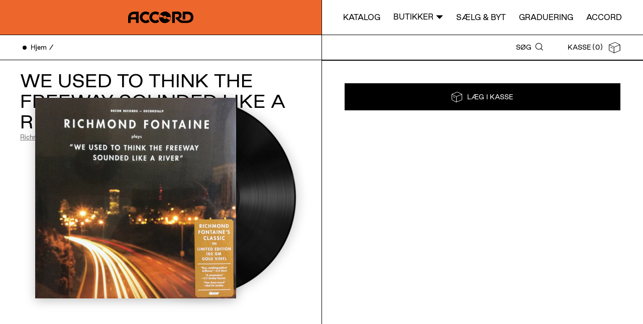

--- FILE ---
content_type: text/html; charset=utf-8
request_url: https://accord.dk/products/richmond-fontaine-we-used-to-think-the-freeway-sounded-like-a-river
body_size: 14614
content:
<!doctype html>
<html lang="da">
<head>
  <meta charset="utf-8">
  <meta http-equiv="X-UA-Compatible" content="IE=edge,chrome=1">
  <meta name="viewport" content="width=device-width, initial-scale=1.0, height=device-height, minimum-scale=1.0, user-scalable=0">
  <meta content="" name="theme-color">
  <link rel="canonical" href="https://accord.dk/products/richmond-fontaine-we-used-to-think-the-freeway-sounded-like-a-river">

  
  

  <title>Richmond Fontaine - We Used To Think The Freeway Sounded Like A River</title>
  <meta property="og:title" content="Richmond Fontaine - We Used To Think The Freeway Sounded Like A River" />
  <meta name="twitter:title" content="Richmond Fontaine - We Used To Think The Freeway Sounded Like A River" />

  <meta property="og:type" content="website" />
  <meta name="twitter:card" content="summary_large_image" /><meta name="description" content="Køb We Used To Think The Freeway Sounded Like A River og udforsk andre udgivelser fra Richmond Fontaine hos Accord. Shop vinyler og cd’er i både ny og brugt stand hos Accord. Du kan også besøge vores pladebutikker i København." />
    <meta property="og:description" content="Køb We Used To Think The Freeway Sounded Like A River og udforsk andre udgivelser fra Richmond Fontaine hos Accord. Shop vinyler og cd’er i både ny og brugt stand hos Accord. Du kan også besøge vores pladebutikker i København." />
    <meta name="twitter:description" content="Køb We Used To Think The Freeway Sounded Like A River og udforsk andre udgivelser fra Richmond Fontaine hos Accord. Shop vinyler og cd’er i både ny og brugt stand hos Accord. Du kan også besøge vores pladebutikker i København." /><meta id="meta-location" property="og:url" content="" />
  <link rel="shortcut icon" href="//accord.dk/cdn/shop/t/9/assets/favicon.jpg?v=49815638482279930051599143777" type="image/png">

  

  

  

  <link rel="preload" href="//accord.dk/cdn/shop/t/9/assets/style.css?v=156174169044011367621749041878" as="style" onload="this.onload=null;this.rel='stylesheet'">
  <noscript>
      <link rel="stylesheet" href="//accord.dk/cdn/shop/t/9/assets/style.css?v=156174169044011367621749041878">
  </noscript>

  <script>window.performance && window.performance.mark && window.performance.mark('shopify.content_for_header.start');</script><meta name="google-site-verification" content="Llq3Zmgy3gOpy7wS32mGYcGxSUdB2SNJrEymgBhkdyA">
<meta id="shopify-digital-wallet" name="shopify-digital-wallet" content="/47327608990/digital_wallets/dialog">
<meta name="shopify-checkout-api-token" content="ecd407d4e10612901f963e0d6b347458">
<link rel="alternate" type="application/json+oembed" href="https://accord.dk/products/richmond-fontaine-we-used-to-think-the-freeway-sounded-like-a-river.oembed">
<script async="async" src="/checkouts/internal/preloads.js?locale=da-DK"></script>
<script id="apple-pay-shop-capabilities" type="application/json">{"shopId":47327608990,"countryCode":"DK","currencyCode":"DKK","merchantCapabilities":["supports3DS"],"merchantId":"gid:\/\/shopify\/Shop\/47327608990","merchantName":"Accord","requiredBillingContactFields":["postalAddress","email","phone"],"requiredShippingContactFields":["postalAddress","email","phone"],"shippingType":"shipping","supportedNetworks":["visa","maestro","masterCard"],"total":{"type":"pending","label":"Accord","amount":"1.00"},"shopifyPaymentsEnabled":true,"supportsSubscriptions":true}</script>
<script id="shopify-features" type="application/json">{"accessToken":"ecd407d4e10612901f963e0d6b347458","betas":["rich-media-storefront-analytics"],"domain":"accord.dk","predictiveSearch":true,"shopId":47327608990,"locale":"da"}</script>
<script>var Shopify = Shopify || {};
Shopify.shop = "accord-production.myshopify.com";
Shopify.locale = "da";
Shopify.currency = {"active":"DKK","rate":"1.0"};
Shopify.country = "DK";
Shopify.theme = {"name":"Production","id":110560805022,"schema_name":"Accord theme","schema_version":"1.0.0","theme_store_id":null,"role":"main"};
Shopify.theme.handle = "null";
Shopify.theme.style = {"id":null,"handle":null};
Shopify.cdnHost = "accord.dk/cdn";
Shopify.routes = Shopify.routes || {};
Shopify.routes.root = "/";</script>
<script type="module">!function(o){(o.Shopify=o.Shopify||{}).modules=!0}(window);</script>
<script>!function(o){function n(){var o=[];function n(){o.push(Array.prototype.slice.apply(arguments))}return n.q=o,n}var t=o.Shopify=o.Shopify||{};t.loadFeatures=n(),t.autoloadFeatures=n()}(window);</script>
<script id="shop-js-analytics" type="application/json">{"pageType":"product"}</script>
<script>(function() {
  var isLoaded = false;
  function asyncLoad() {
    if (isLoaded) return;
    isLoaded = true;
    var urls = ["https:\/\/static.klaviyo.com\/onsite\/js\/WUWeyc\/klaviyo.js?company_id=WUWeyc\u0026shop=accord-production.myshopify.com"];
    for (var i = 0; i < urls.length; i++) {
      var s = document.createElement('script');
      s.type = 'text/javascript';
      s.async = true;
      s.src = urls[i];
      var x = document.getElementsByTagName('script')[0];
      x.parentNode.insertBefore(s, x);
    }
  };
  if(window.attachEvent) {
    window.attachEvent('onload', asyncLoad);
  } else {
    window.addEventListener('load', asyncLoad, false);
  }
})();</script>
<script id="__st">var __st={"a":47327608990,"offset":3600,"reqid":"cd3be789-d49e-475d-a04a-7a88fbbbb639-1770107493","pageurl":"accord.dk\/products\/richmond-fontaine-we-used-to-think-the-freeway-sounded-like-a-river","u":"c8a96318b1d7","p":"product","rtyp":"product","rid":7056308797635};</script>
<script>window.ShopifyPaypalV4VisibilityTracking = true;</script>
<script id="captcha-bootstrap">!function(){'use strict';const t='contact',e='account',n='new_comment',o=[[t,t],['blogs',n],['comments',n],[t,'customer']],c=[[e,'customer_login'],[e,'guest_login'],[e,'recover_customer_password'],[e,'create_customer']],r=t=>t.map((([t,e])=>`form[action*='/${t}']:not([data-nocaptcha='true']) input[name='form_type'][value='${e}']`)).join(','),a=t=>()=>t?[...document.querySelectorAll(t)].map((t=>t.form)):[];function s(){const t=[...o],e=r(t);return a(e)}const i='password',u='form_key',d=['recaptcha-v3-token','g-recaptcha-response','h-captcha-response',i],f=()=>{try{return window.sessionStorage}catch{return}},m='__shopify_v',_=t=>t.elements[u];function p(t,e,n=!1){try{const o=window.sessionStorage,c=JSON.parse(o.getItem(e)),{data:r}=function(t){const{data:e,action:n}=t;return t[m]||n?{data:e,action:n}:{data:t,action:n}}(c);for(const[e,n]of Object.entries(r))t.elements[e]&&(t.elements[e].value=n);n&&o.removeItem(e)}catch(o){console.error('form repopulation failed',{error:o})}}const l='form_type',E='cptcha';function T(t){t.dataset[E]=!0}const w=window,h=w.document,L='Shopify',v='ce_forms',y='captcha';let A=!1;((t,e)=>{const n=(g='f06e6c50-85a8-45c8-87d0-21a2b65856fe',I='https://cdn.shopify.com/shopifycloud/storefront-forms-hcaptcha/ce_storefront_forms_captcha_hcaptcha.v1.5.2.iife.js',D={infoText:'Beskyttet af hCaptcha',privacyText:'Beskyttelse af persondata',termsText:'Vilkår'},(t,e,n)=>{const o=w[L][v],c=o.bindForm;if(c)return c(t,g,e,D).then(n);var r;o.q.push([[t,g,e,D],n]),r=I,A||(h.body.append(Object.assign(h.createElement('script'),{id:'captcha-provider',async:!0,src:r})),A=!0)});var g,I,D;w[L]=w[L]||{},w[L][v]=w[L][v]||{},w[L][v].q=[],w[L][y]=w[L][y]||{},w[L][y].protect=function(t,e){n(t,void 0,e),T(t)},Object.freeze(w[L][y]),function(t,e,n,w,h,L){const[v,y,A,g]=function(t,e,n){const i=e?o:[],u=t?c:[],d=[...i,...u],f=r(d),m=r(i),_=r(d.filter((([t,e])=>n.includes(e))));return[a(f),a(m),a(_),s()]}(w,h,L),I=t=>{const e=t.target;return e instanceof HTMLFormElement?e:e&&e.form},D=t=>v().includes(t);t.addEventListener('submit',(t=>{const e=I(t);if(!e)return;const n=D(e)&&!e.dataset.hcaptchaBound&&!e.dataset.recaptchaBound,o=_(e),c=g().includes(e)&&(!o||!o.value);(n||c)&&t.preventDefault(),c&&!n&&(function(t){try{if(!f())return;!function(t){const e=f();if(!e)return;const n=_(t);if(!n)return;const o=n.value;o&&e.removeItem(o)}(t);const e=Array.from(Array(32),(()=>Math.random().toString(36)[2])).join('');!function(t,e){_(t)||t.append(Object.assign(document.createElement('input'),{type:'hidden',name:u})),t.elements[u].value=e}(t,e),function(t,e){const n=f();if(!n)return;const o=[...t.querySelectorAll(`input[type='${i}']`)].map((({name:t})=>t)),c=[...d,...o],r={};for(const[a,s]of new FormData(t).entries())c.includes(a)||(r[a]=s);n.setItem(e,JSON.stringify({[m]:1,action:t.action,data:r}))}(t,e)}catch(e){console.error('failed to persist form',e)}}(e),e.submit())}));const S=(t,e)=>{t&&!t.dataset[E]&&(n(t,e.some((e=>e===t))),T(t))};for(const o of['focusin','change'])t.addEventListener(o,(t=>{const e=I(t);D(e)&&S(e,y())}));const B=e.get('form_key'),M=e.get(l),P=B&&M;t.addEventListener('DOMContentLoaded',(()=>{const t=y();if(P)for(const e of t)e.elements[l].value===M&&p(e,B);[...new Set([...A(),...v().filter((t=>'true'===t.dataset.shopifyCaptcha))])].forEach((e=>S(e,t)))}))}(h,new URLSearchParams(w.location.search),n,t,e,['guest_login'])})(!0,!0)}();</script>
<script integrity="sha256-4kQ18oKyAcykRKYeNunJcIwy7WH5gtpwJnB7kiuLZ1E=" data-source-attribution="shopify.loadfeatures" defer="defer" src="//accord.dk/cdn/shopifycloud/storefront/assets/storefront/load_feature-a0a9edcb.js" crossorigin="anonymous"></script>
<script data-source-attribution="shopify.dynamic_checkout.dynamic.init">var Shopify=Shopify||{};Shopify.PaymentButton=Shopify.PaymentButton||{isStorefrontPortableWallets:!0,init:function(){window.Shopify.PaymentButton.init=function(){};var t=document.createElement("script");t.src="https://accord.dk/cdn/shopifycloud/portable-wallets/latest/portable-wallets.da.js",t.type="module",document.head.appendChild(t)}};
</script>
<script data-source-attribution="shopify.dynamic_checkout.buyer_consent">
  function portableWalletsHideBuyerConsent(e){var t=document.getElementById("shopify-buyer-consent"),n=document.getElementById("shopify-subscription-policy-button");t&&n&&(t.classList.add("hidden"),t.setAttribute("aria-hidden","true"),n.removeEventListener("click",e))}function portableWalletsShowBuyerConsent(e){var t=document.getElementById("shopify-buyer-consent"),n=document.getElementById("shopify-subscription-policy-button");t&&n&&(t.classList.remove("hidden"),t.removeAttribute("aria-hidden"),n.addEventListener("click",e))}window.Shopify?.PaymentButton&&(window.Shopify.PaymentButton.hideBuyerConsent=portableWalletsHideBuyerConsent,window.Shopify.PaymentButton.showBuyerConsent=portableWalletsShowBuyerConsent);
</script>
<script data-source-attribution="shopify.dynamic_checkout.cart.bootstrap">document.addEventListener("DOMContentLoaded",(function(){function t(){return document.querySelector("shopify-accelerated-checkout-cart, shopify-accelerated-checkout")}if(t())Shopify.PaymentButton.init();else{new MutationObserver((function(e,n){t()&&(Shopify.PaymentButton.init(),n.disconnect())})).observe(document.body,{childList:!0,subtree:!0})}}));
</script>
<link id="shopify-accelerated-checkout-styles" rel="stylesheet" media="screen" href="https://accord.dk/cdn/shopifycloud/portable-wallets/latest/accelerated-checkout-backwards-compat.css" crossorigin="anonymous">
<style id="shopify-accelerated-checkout-cart">
        #shopify-buyer-consent {
  margin-top: 1em;
  display: inline-block;
  width: 100%;
}

#shopify-buyer-consent.hidden {
  display: none;
}

#shopify-subscription-policy-button {
  background: none;
  border: none;
  padding: 0;
  text-decoration: underline;
  font-size: inherit;
  cursor: pointer;
}

#shopify-subscription-policy-button::before {
  box-shadow: none;
}

      </style>

<script>window.performance && window.performance.mark && window.performance.mark('shopify.content_for_header.end');</script>

  <script src="https://polyfill-fastly.net/v3/polyfill.min.js?features=smoothscroll" async></script>

  <script>
    window.shop = {
        cart: {
	"item_count": 0,
	"items": [
		
	],
	"original_total_price": 0,
	"total_discount": 0,
	"total_price": 0
}

,
        translations: {
  "general": {
    "loading": "Loading",
    "phone": "Tlf",
    "vat": "Cvr",
    "email": "Email",
    "name": "Navn"
  },
  "newsletter": {
    "sign_up": "Tilmeld",
  },
  "cart": {
    "title": "Kasse",
    "checkout": "Gå til kasse",
    "add_to_cart": "Læg i kasse",
    "see_variants": "Se udvalg",
    "new": "Ny",
    "from": "Fra",
    "estimated_delivery_price": "Fragt pr. lokation"
  },
  "collection": {
    "items": "Udgivelser",
    "type": "Medie type",
    "genre": "Genre",
    "condition": "Brugt &amp; nyt",
    "subgenre": "Subgenre",
    "newest": "Nyeste",
    "filters": "Filtrer",
    "close": "Luk",
    "no_items": "Ingen udgivelser",
    "location": "Butik"
  },
  "product": {
    "info": "Info",
    "tracklist": "Tracklist",
    "notes": "Noter",
    "format": "Format",
    "genre": "Genre",
    "style": "Subgenre",
    "publication": "Publiseret",
    "see_available_variants": "Se udgivelser",
    "publications": "Udgivelser",
    "see_available_variants_product_other": "",
    "publications_product_other": "",
    "credits": "Credits",
    "title": "Title",
    "condition": "Stand",
    "condition_media_cover": "Stand, medie/cover",
    "label": "Label",
    "country": "Land",
    "release_country_year": "Udgivet",
    "year": "År",
    "media_amount": "Medie antal",
    "album_preview": "Lyt!",
    "see_also": "Se også",
    "show_more": "Vis flere",
    "show_variants": "Se udvalg",
    "price": "Pris",
    "already_in_cart": "Tilføjet",
    "add_to_cart": "Læg i kassen",
    "sold_out": "Udsolgt",
    "adding": "Tilføjer...",
    "product_disclaimer":"Billedet er automatisk genereret fra vores database og er derfor ikke et billede af det reelle produkt. Læg derfor mærke til gradueringen af produktets stand.",
    "spotify_disclaimer": "Automatisk søgning: Vi har gjort vores bedste for at vælge den rigtige version, men der kan jo ske fejl ;-)"
  },
  "terms": {
    "checkbox_text": "Jeg accepterer Accord&#39;s",
    "link_text": "vilkår &amp; betingelser",
    "error_msg": "Accepter venligst vores vilkår"
  },
  "search": {
    "title": "Søg",
    "placeholder": "Søg",
    "no_results": "Ingen resultater",
    "products_search": "Udgivelser fundet for søgning:",
    "no_results_for": "Ingen udgivelser for søgning:"
  },
  "pages": {
    "address": "Adresse",
    "contact": "Kontakt",
    "opening_hours": "Åbningstider"
  }
},
        template: "product"
    };

    document.querySelector('#meta-location').setAttribute('content', location.href);

    
  </script>
  
 
<script>
    var cookie_script = document.createElement('script');
    cookie_script.setAttribute('src','https://policy.app.cookieinformation.com/uc.js');
    cookie_script.setAttribute('data-culture', 'DA');
    cookie_script.id = 'CookieConsent';
    document.head.appendChild(cookie_script);

    window.Shopify.loadFeatures(
        [
          {
            name: 'consent-tracking-api',
            version: '0.1',
          },
        ],
        error => {
          if (error) {
            console.error(error)
          }
        },
    );
     
    
    window.addEventListener('CookieInformationConsentGiven', function (event) {
        if (CookieInformation.getConsentGivenFor('cookie_cat_statistic') && CookieInformation.getConsentGivenFor('cookie_cat_marketing')) {
                window.Shopify.customerPrivacy.setTrackingConsent(true, function(e){
        
                console.log("Set Tracking Consent", true);
            }) }
        else{
                window.Shopify.customerPrivacy.setTrackingConsent(false, function(e){
                console.log("Set Tracking Consent", false);
            });
        }
    }, false);
</script>

  <!-- Google Tag Manager -->
  <script>(function(w,d,s,l,i){w[l]=w[l]||[];w[l].push({'gtm.start':
  new Date().getTime(),event:'gtm.js'});var f=d.getElementsByTagName(s)[0],
  j=d.createElement(s),dl=l!='dataLayer'?'&l='+l:'';j.async=true;j.src=
  'https://www.googletagmanager.com/gtm.js?id='+i+dl;f.parentNode.insertBefore(j,f);
  })(window,document,'script','dataLayer','GTM-KB3LMH5');</script>
  <!-- End Google Tag Manager -->
<meta property="og:image" content="https://cdn.shopify.com/s/files/1/0473/2760/8990/files/My04MDc4LmpwZWc.jpg?v=1689073222" />
<meta property="og:image:secure_url" content="https://cdn.shopify.com/s/files/1/0473/2760/8990/files/My04MDc4LmpwZWc.jpg?v=1689073222" />
<meta property="og:image:width" content="300" />
<meta property="og:image:height" content="300" />
<meta property="og:image:alt" content="Richmond Fontaine - We Used To Think The Freeway Sounded Like A River" />
<link href="https://monorail-edge.shopifysvc.com" rel="dns-prefetch">
<script>(function(){if ("sendBeacon" in navigator && "performance" in window) {try {var session_token_from_headers = performance.getEntriesByType('navigation')[0].serverTiming.find(x => x.name == '_s').description;} catch {var session_token_from_headers = undefined;}var session_cookie_matches = document.cookie.match(/_shopify_s=([^;]*)/);var session_token_from_cookie = session_cookie_matches && session_cookie_matches.length === 2 ? session_cookie_matches[1] : "";var session_token = session_token_from_headers || session_token_from_cookie || "";function handle_abandonment_event(e) {var entries = performance.getEntries().filter(function(entry) {return /monorail-edge.shopifysvc.com/.test(entry.name);});if (!window.abandonment_tracked && entries.length === 0) {window.abandonment_tracked = true;var currentMs = Date.now();var navigation_start = performance.timing.navigationStart;var payload = {shop_id: 47327608990,url: window.location.href,navigation_start,duration: currentMs - navigation_start,session_token,page_type: "product"};window.navigator.sendBeacon("https://monorail-edge.shopifysvc.com/v1/produce", JSON.stringify({schema_id: "online_store_buyer_site_abandonment/1.1",payload: payload,metadata: {event_created_at_ms: currentMs,event_sent_at_ms: currentMs}}));}}window.addEventListener('pagehide', handle_abandonment_event);}}());</script>
<script id="web-pixels-manager-setup">(function e(e,d,r,n,o){if(void 0===o&&(o={}),!Boolean(null===(a=null===(i=window.Shopify)||void 0===i?void 0:i.analytics)||void 0===a?void 0:a.replayQueue)){var i,a;window.Shopify=window.Shopify||{};var t=window.Shopify;t.analytics=t.analytics||{};var s=t.analytics;s.replayQueue=[],s.publish=function(e,d,r){return s.replayQueue.push([e,d,r]),!0};try{self.performance.mark("wpm:start")}catch(e){}var l=function(){var e={modern:/Edge?\/(1{2}[4-9]|1[2-9]\d|[2-9]\d{2}|\d{4,})\.\d+(\.\d+|)|Firefox\/(1{2}[4-9]|1[2-9]\d|[2-9]\d{2}|\d{4,})\.\d+(\.\d+|)|Chrom(ium|e)\/(9{2}|\d{3,})\.\d+(\.\d+|)|(Maci|X1{2}).+ Version\/(15\.\d+|(1[6-9]|[2-9]\d|\d{3,})\.\d+)([,.]\d+|)( \(\w+\)|)( Mobile\/\w+|) Safari\/|Chrome.+OPR\/(9{2}|\d{3,})\.\d+\.\d+|(CPU[ +]OS|iPhone[ +]OS|CPU[ +]iPhone|CPU IPhone OS|CPU iPad OS)[ +]+(15[._]\d+|(1[6-9]|[2-9]\d|\d{3,})[._]\d+)([._]\d+|)|Android:?[ /-](13[3-9]|1[4-9]\d|[2-9]\d{2}|\d{4,})(\.\d+|)(\.\d+|)|Android.+Firefox\/(13[5-9]|1[4-9]\d|[2-9]\d{2}|\d{4,})\.\d+(\.\d+|)|Android.+Chrom(ium|e)\/(13[3-9]|1[4-9]\d|[2-9]\d{2}|\d{4,})\.\d+(\.\d+|)|SamsungBrowser\/([2-9]\d|\d{3,})\.\d+/,legacy:/Edge?\/(1[6-9]|[2-9]\d|\d{3,})\.\d+(\.\d+|)|Firefox\/(5[4-9]|[6-9]\d|\d{3,})\.\d+(\.\d+|)|Chrom(ium|e)\/(5[1-9]|[6-9]\d|\d{3,})\.\d+(\.\d+|)([\d.]+$|.*Safari\/(?![\d.]+ Edge\/[\d.]+$))|(Maci|X1{2}).+ Version\/(10\.\d+|(1[1-9]|[2-9]\d|\d{3,})\.\d+)([,.]\d+|)( \(\w+\)|)( Mobile\/\w+|) Safari\/|Chrome.+OPR\/(3[89]|[4-9]\d|\d{3,})\.\d+\.\d+|(CPU[ +]OS|iPhone[ +]OS|CPU[ +]iPhone|CPU IPhone OS|CPU iPad OS)[ +]+(10[._]\d+|(1[1-9]|[2-9]\d|\d{3,})[._]\d+)([._]\d+|)|Android:?[ /-](13[3-9]|1[4-9]\d|[2-9]\d{2}|\d{4,})(\.\d+|)(\.\d+|)|Mobile Safari.+OPR\/([89]\d|\d{3,})\.\d+\.\d+|Android.+Firefox\/(13[5-9]|1[4-9]\d|[2-9]\d{2}|\d{4,})\.\d+(\.\d+|)|Android.+Chrom(ium|e)\/(13[3-9]|1[4-9]\d|[2-9]\d{2}|\d{4,})\.\d+(\.\d+|)|Android.+(UC? ?Browser|UCWEB|U3)[ /]?(15\.([5-9]|\d{2,})|(1[6-9]|[2-9]\d|\d{3,})\.\d+)\.\d+|SamsungBrowser\/(5\.\d+|([6-9]|\d{2,})\.\d+)|Android.+MQ{2}Browser\/(14(\.(9|\d{2,})|)|(1[5-9]|[2-9]\d|\d{3,})(\.\d+|))(\.\d+|)|K[Aa][Ii]OS\/(3\.\d+|([4-9]|\d{2,})\.\d+)(\.\d+|)/},d=e.modern,r=e.legacy,n=navigator.userAgent;return n.match(d)?"modern":n.match(r)?"legacy":"unknown"}(),u="modern"===l?"modern":"legacy",c=(null!=n?n:{modern:"",legacy:""})[u],f=function(e){return[e.baseUrl,"/wpm","/b",e.hashVersion,"modern"===e.buildTarget?"m":"l",".js"].join("")}({baseUrl:d,hashVersion:r,buildTarget:u}),m=function(e){var d=e.version,r=e.bundleTarget,n=e.surface,o=e.pageUrl,i=e.monorailEndpoint;return{emit:function(e){var a=e.status,t=e.errorMsg,s=(new Date).getTime(),l=JSON.stringify({metadata:{event_sent_at_ms:s},events:[{schema_id:"web_pixels_manager_load/3.1",payload:{version:d,bundle_target:r,page_url:o,status:a,surface:n,error_msg:t},metadata:{event_created_at_ms:s}}]});if(!i)return console&&console.warn&&console.warn("[Web Pixels Manager] No Monorail endpoint provided, skipping logging."),!1;try{return self.navigator.sendBeacon.bind(self.navigator)(i,l)}catch(e){}var u=new XMLHttpRequest;try{return u.open("POST",i,!0),u.setRequestHeader("Content-Type","text/plain"),u.send(l),!0}catch(e){return console&&console.warn&&console.warn("[Web Pixels Manager] Got an unhandled error while logging to Monorail."),!1}}}}({version:r,bundleTarget:l,surface:e.surface,pageUrl:self.location.href,monorailEndpoint:e.monorailEndpoint});try{o.browserTarget=l,function(e){var d=e.src,r=e.async,n=void 0===r||r,o=e.onload,i=e.onerror,a=e.sri,t=e.scriptDataAttributes,s=void 0===t?{}:t,l=document.createElement("script"),u=document.querySelector("head"),c=document.querySelector("body");if(l.async=n,l.src=d,a&&(l.integrity=a,l.crossOrigin="anonymous"),s)for(var f in s)if(Object.prototype.hasOwnProperty.call(s,f))try{l.dataset[f]=s[f]}catch(e){}if(o&&l.addEventListener("load",o),i&&l.addEventListener("error",i),u)u.appendChild(l);else{if(!c)throw new Error("Did not find a head or body element to append the script");c.appendChild(l)}}({src:f,async:!0,onload:function(){if(!function(){var e,d;return Boolean(null===(d=null===(e=window.Shopify)||void 0===e?void 0:e.analytics)||void 0===d?void 0:d.initialized)}()){var d=window.webPixelsManager.init(e)||void 0;if(d){var r=window.Shopify.analytics;r.replayQueue.forEach((function(e){var r=e[0],n=e[1],o=e[2];d.publishCustomEvent(r,n,o)})),r.replayQueue=[],r.publish=d.publishCustomEvent,r.visitor=d.visitor,r.initialized=!0}}},onerror:function(){return m.emit({status:"failed",errorMsg:"".concat(f," has failed to load")})},sri:function(e){var d=/^sha384-[A-Za-z0-9+/=]+$/;return"string"==typeof e&&d.test(e)}(c)?c:"",scriptDataAttributes:o}),m.emit({status:"loading"})}catch(e){m.emit({status:"failed",errorMsg:(null==e?void 0:e.message)||"Unknown error"})}}})({shopId: 47327608990,storefrontBaseUrl: "https://accord.dk",extensionsBaseUrl: "https://extensions.shopifycdn.com/cdn/shopifycloud/web-pixels-manager",monorailEndpoint: "https://monorail-edge.shopifysvc.com/unstable/produce_batch",surface: "storefront-renderer",enabledBetaFlags: ["2dca8a86"],webPixelsConfigList: [{"id":"3177840968","configuration":"{\"accountID\":\"WUWeyc\",\"webPixelConfig\":\"eyJlbmFibGVBZGRlZFRvQ2FydEV2ZW50cyI6IHRydWV9\"}","eventPayloadVersion":"v1","runtimeContext":"STRICT","scriptVersion":"524f6c1ee37bacdca7657a665bdca589","type":"APP","apiClientId":123074,"privacyPurposes":["ANALYTICS","MARKETING"],"dataSharingAdjustments":{"protectedCustomerApprovalScopes":["read_customer_address","read_customer_email","read_customer_name","read_customer_personal_data","read_customer_phone"]}},{"id":"969310536","configuration":"{\"config\":\"{\\\"pixel_id\\\":\\\"G-SEBMVP8T8Z\\\",\\\"target_country\\\":\\\"DK\\\",\\\"gtag_events\\\":[{\\\"type\\\":\\\"begin_checkout\\\",\\\"action_label\\\":\\\"G-SEBMVP8T8Z\\\"},{\\\"type\\\":\\\"search\\\",\\\"action_label\\\":\\\"G-SEBMVP8T8Z\\\"},{\\\"type\\\":\\\"view_item\\\",\\\"action_label\\\":[\\\"G-SEBMVP8T8Z\\\",\\\"MC-NT47EL7SG3\\\"]},{\\\"type\\\":\\\"purchase\\\",\\\"action_label\\\":[\\\"G-SEBMVP8T8Z\\\",\\\"MC-NT47EL7SG3\\\"]},{\\\"type\\\":\\\"page_view\\\",\\\"action_label\\\":[\\\"G-SEBMVP8T8Z\\\",\\\"MC-NT47EL7SG3\\\"]},{\\\"type\\\":\\\"add_payment_info\\\",\\\"action_label\\\":\\\"G-SEBMVP8T8Z\\\"},{\\\"type\\\":\\\"add_to_cart\\\",\\\"action_label\\\":\\\"G-SEBMVP8T8Z\\\"}],\\\"enable_monitoring_mode\\\":false}\"}","eventPayloadVersion":"v1","runtimeContext":"OPEN","scriptVersion":"b2a88bafab3e21179ed38636efcd8a93","type":"APP","apiClientId":1780363,"privacyPurposes":[],"dataSharingAdjustments":{"protectedCustomerApprovalScopes":["read_customer_address","read_customer_email","read_customer_name","read_customer_personal_data","read_customer_phone"]}},{"id":"322634056","configuration":"{\"pixel_id\":\"703830120303267\",\"pixel_type\":\"facebook_pixel\",\"metaapp_system_user_token\":\"-\"}","eventPayloadVersion":"v1","runtimeContext":"OPEN","scriptVersion":"ca16bc87fe92b6042fbaa3acc2fbdaa6","type":"APP","apiClientId":2329312,"privacyPurposes":["ANALYTICS","MARKETING","SALE_OF_DATA"],"dataSharingAdjustments":{"protectedCustomerApprovalScopes":["read_customer_address","read_customer_email","read_customer_name","read_customer_personal_data","read_customer_phone"]}},{"id":"205422920","eventPayloadVersion":"1","runtimeContext":"LAX","scriptVersion":"2","type":"CUSTOM","privacyPurposes":["ANALYTICS","MARKETING"],"name":"Reaktion Pixel"},{"id":"shopify-app-pixel","configuration":"{}","eventPayloadVersion":"v1","runtimeContext":"STRICT","scriptVersion":"0450","apiClientId":"shopify-pixel","type":"APP","privacyPurposes":["ANALYTICS","MARKETING"]},{"id":"shopify-custom-pixel","eventPayloadVersion":"v1","runtimeContext":"LAX","scriptVersion":"0450","apiClientId":"shopify-pixel","type":"CUSTOM","privacyPurposes":["ANALYTICS","MARKETING"]}],isMerchantRequest: false,initData: {"shop":{"name":"Accord","paymentSettings":{"currencyCode":"DKK"},"myshopifyDomain":"accord-production.myshopify.com","countryCode":"DK","storefrontUrl":"https:\/\/accord.dk"},"customer":null,"cart":null,"checkout":null,"productVariants":[{"price":{"amount":299.95,"currencyCode":"DKK"},"product":{"title":"Richmond Fontaine - We Used To Think The Freeway Sounded Like A River","vendor":"Accord","id":"7056308797635","untranslatedTitle":"Richmond Fontaine - We Used To Think The Freeway Sounded Like A River","url":"\/products\/richmond-fontaine-we-used-to-think-the-freeway-sounded-like-a-river","type":"Music"},"id":"46811580268872","image":{"src":"\/\/accord.dk\/cdn\/shop\/files\/ODgtNzY2Mi5qcGVn.jpg?v=1689073225"},"sku":"79602","title":"Vinyl \/ 2021 \/ UK \u0026 Europe \/ NEW (5052571092712) (79602)","untranslatedTitle":"Vinyl \/ 2021 \/ UK \u0026 Europe \/ NEW (5052571092712) (79602)"}],"purchasingCompany":null},},"https://accord.dk/cdn","3918e4e0wbf3ac3cepc5707306mb02b36c6",{"modern":"","legacy":""},{"shopId":"47327608990","storefrontBaseUrl":"https:\/\/accord.dk","extensionBaseUrl":"https:\/\/extensions.shopifycdn.com\/cdn\/shopifycloud\/web-pixels-manager","surface":"storefront-renderer","enabledBetaFlags":"[\"2dca8a86\"]","isMerchantRequest":"false","hashVersion":"3918e4e0wbf3ac3cepc5707306mb02b36c6","publish":"custom","events":"[[\"page_viewed\",{}],[\"product_viewed\",{\"productVariant\":{\"price\":{\"amount\":299.95,\"currencyCode\":\"DKK\"},\"product\":{\"title\":\"Richmond Fontaine - We Used To Think The Freeway Sounded Like A River\",\"vendor\":\"Accord\",\"id\":\"7056308797635\",\"untranslatedTitle\":\"Richmond Fontaine - We Used To Think The Freeway Sounded Like A River\",\"url\":\"\/products\/richmond-fontaine-we-used-to-think-the-freeway-sounded-like-a-river\",\"type\":\"Music\"},\"id\":\"46811580268872\",\"image\":{\"src\":\"\/\/accord.dk\/cdn\/shop\/files\/ODgtNzY2Mi5qcGVn.jpg?v=1689073225\"},\"sku\":\"79602\",\"title\":\"Vinyl \/ 2021 \/ UK \u0026 Europe \/ NEW (5052571092712) (79602)\",\"untranslatedTitle\":\"Vinyl \/ 2021 \/ UK \u0026 Europe \/ NEW (5052571092712) (79602)\"}}]]"});</script><script>
  window.ShopifyAnalytics = window.ShopifyAnalytics || {};
  window.ShopifyAnalytics.meta = window.ShopifyAnalytics.meta || {};
  window.ShopifyAnalytics.meta.currency = 'DKK';
  var meta = {"product":{"id":7056308797635,"gid":"gid:\/\/shopify\/Product\/7056308797635","vendor":"Accord","type":"Music","handle":"richmond-fontaine-we-used-to-think-the-freeway-sounded-like-a-river","variants":[{"id":46811580268872,"price":29995,"name":"Richmond Fontaine - We Used To Think The Freeway Sounded Like A River - Vinyl \/ 2021 \/ UK \u0026 Europe \/ NEW (5052571092712) (79602)","public_title":"Vinyl \/ 2021 \/ UK \u0026 Europe \/ NEW (5052571092712) (79602)","sku":"79602"}],"remote":false},"page":{"pageType":"product","resourceType":"product","resourceId":7056308797635,"requestId":"cd3be789-d49e-475d-a04a-7a88fbbbb639-1770107493"}};
  for (var attr in meta) {
    window.ShopifyAnalytics.meta[attr] = meta[attr];
  }
</script>
<script class="analytics">
  (function () {
    var customDocumentWrite = function(content) {
      var jquery = null;

      if (window.jQuery) {
        jquery = window.jQuery;
      } else if (window.Checkout && window.Checkout.$) {
        jquery = window.Checkout.$;
      }

      if (jquery) {
        jquery('body').append(content);
      }
    };

    var hasLoggedConversion = function(token) {
      if (token) {
        return document.cookie.indexOf('loggedConversion=' + token) !== -1;
      }
      return false;
    }

    var setCookieIfConversion = function(token) {
      if (token) {
        var twoMonthsFromNow = new Date(Date.now());
        twoMonthsFromNow.setMonth(twoMonthsFromNow.getMonth() + 2);

        document.cookie = 'loggedConversion=' + token + '; expires=' + twoMonthsFromNow;
      }
    }

    var trekkie = window.ShopifyAnalytics.lib = window.trekkie = window.trekkie || [];
    if (trekkie.integrations) {
      return;
    }
    trekkie.methods = [
      'identify',
      'page',
      'ready',
      'track',
      'trackForm',
      'trackLink'
    ];
    trekkie.factory = function(method) {
      return function() {
        var args = Array.prototype.slice.call(arguments);
        args.unshift(method);
        trekkie.push(args);
        return trekkie;
      };
    };
    for (var i = 0; i < trekkie.methods.length; i++) {
      var key = trekkie.methods[i];
      trekkie[key] = trekkie.factory(key);
    }
    trekkie.load = function(config) {
      trekkie.config = config || {};
      trekkie.config.initialDocumentCookie = document.cookie;
      var first = document.getElementsByTagName('script')[0];
      var script = document.createElement('script');
      script.type = 'text/javascript';
      script.onerror = function(e) {
        var scriptFallback = document.createElement('script');
        scriptFallback.type = 'text/javascript';
        scriptFallback.onerror = function(error) {
                var Monorail = {
      produce: function produce(monorailDomain, schemaId, payload) {
        var currentMs = new Date().getTime();
        var event = {
          schema_id: schemaId,
          payload: payload,
          metadata: {
            event_created_at_ms: currentMs,
            event_sent_at_ms: currentMs
          }
        };
        return Monorail.sendRequest("https://" + monorailDomain + "/v1/produce", JSON.stringify(event));
      },
      sendRequest: function sendRequest(endpointUrl, payload) {
        // Try the sendBeacon API
        if (window && window.navigator && typeof window.navigator.sendBeacon === 'function' && typeof window.Blob === 'function' && !Monorail.isIos12()) {
          var blobData = new window.Blob([payload], {
            type: 'text/plain'
          });

          if (window.navigator.sendBeacon(endpointUrl, blobData)) {
            return true;
          } // sendBeacon was not successful

        } // XHR beacon

        var xhr = new XMLHttpRequest();

        try {
          xhr.open('POST', endpointUrl);
          xhr.setRequestHeader('Content-Type', 'text/plain');
          xhr.send(payload);
        } catch (e) {
          console.log(e);
        }

        return false;
      },
      isIos12: function isIos12() {
        return window.navigator.userAgent.lastIndexOf('iPhone; CPU iPhone OS 12_') !== -1 || window.navigator.userAgent.lastIndexOf('iPad; CPU OS 12_') !== -1;
      }
    };
    Monorail.produce('monorail-edge.shopifysvc.com',
      'trekkie_storefront_load_errors/1.1',
      {shop_id: 47327608990,
      theme_id: 110560805022,
      app_name: "storefront",
      context_url: window.location.href,
      source_url: "//accord.dk/cdn/s/trekkie.storefront.79098466c851f41c92951ae7d219bd75d823e9dd.min.js"});

        };
        scriptFallback.async = true;
        scriptFallback.src = '//accord.dk/cdn/s/trekkie.storefront.79098466c851f41c92951ae7d219bd75d823e9dd.min.js';
        first.parentNode.insertBefore(scriptFallback, first);
      };
      script.async = true;
      script.src = '//accord.dk/cdn/s/trekkie.storefront.79098466c851f41c92951ae7d219bd75d823e9dd.min.js';
      first.parentNode.insertBefore(script, first);
    };
    trekkie.load(
      {"Trekkie":{"appName":"storefront","development":false,"defaultAttributes":{"shopId":47327608990,"isMerchantRequest":null,"themeId":110560805022,"themeCityHash":"13265483143617716952","contentLanguage":"da","currency":"DKK","eventMetadataId":"02571721-d406-4302-952a-9d084cf0abb0"},"isServerSideCookieWritingEnabled":true,"monorailRegion":"shop_domain","enabledBetaFlags":["65f19447","b5387b81"]},"Session Attribution":{},"S2S":{"facebookCapiEnabled":true,"source":"trekkie-storefront-renderer","apiClientId":580111}}
    );

    var loaded = false;
    trekkie.ready(function() {
      if (loaded) return;
      loaded = true;

      window.ShopifyAnalytics.lib = window.trekkie;

      var originalDocumentWrite = document.write;
      document.write = customDocumentWrite;
      try { window.ShopifyAnalytics.merchantGoogleAnalytics.call(this); } catch(error) {};
      document.write = originalDocumentWrite;

      window.ShopifyAnalytics.lib.page(null,{"pageType":"product","resourceType":"product","resourceId":7056308797635,"requestId":"cd3be789-d49e-475d-a04a-7a88fbbbb639-1770107493","shopifyEmitted":true});

      var match = window.location.pathname.match(/checkouts\/(.+)\/(thank_you|post_purchase)/)
      var token = match? match[1]: undefined;
      if (!hasLoggedConversion(token)) {
        setCookieIfConversion(token);
        window.ShopifyAnalytics.lib.track("Viewed Product",{"currency":"DKK","variantId":46811580268872,"productId":7056308797635,"productGid":"gid:\/\/shopify\/Product\/7056308797635","name":"Richmond Fontaine - We Used To Think The Freeway Sounded Like A River - Vinyl \/ 2021 \/ UK \u0026 Europe \/ NEW (5052571092712) (79602)","price":"299.95","sku":"79602","brand":"Accord","variant":"Vinyl \/ 2021 \/ UK \u0026 Europe \/ NEW (5052571092712) (79602)","category":"Music","nonInteraction":true,"remote":false},undefined,undefined,{"shopifyEmitted":true});
      window.ShopifyAnalytics.lib.track("monorail:\/\/trekkie_storefront_viewed_product\/1.1",{"currency":"DKK","variantId":46811580268872,"productId":7056308797635,"productGid":"gid:\/\/shopify\/Product\/7056308797635","name":"Richmond Fontaine - We Used To Think The Freeway Sounded Like A River - Vinyl \/ 2021 \/ UK \u0026 Europe \/ NEW (5052571092712) (79602)","price":"299.95","sku":"79602","brand":"Accord","variant":"Vinyl \/ 2021 \/ UK \u0026 Europe \/ NEW (5052571092712) (79602)","category":"Music","nonInteraction":true,"remote":false,"referer":"https:\/\/accord.dk\/products\/richmond-fontaine-we-used-to-think-the-freeway-sounded-like-a-river"});
      }
    });


        var eventsListenerScript = document.createElement('script');
        eventsListenerScript.async = true;
        eventsListenerScript.src = "//accord.dk/cdn/shopifycloud/storefront/assets/shop_events_listener-3da45d37.js";
        document.getElementsByTagName('head')[0].appendChild(eventsListenerScript);

})();</script>
<script
  defer
  src="https://accord.dk/cdn/shopifycloud/perf-kit/shopify-perf-kit-3.1.0.min.js"
  data-application="storefront-renderer"
  data-shop-id="47327608990"
  data-render-region="gcp-us-east1"
  data-page-type="product"
  data-theme-instance-id="110560805022"
  data-theme-name="Accord theme"
  data-theme-version="1.0.0"
  data-monorail-region="shop_domain"
  data-resource-timing-sampling-rate="10"
  data-shs="true"
  data-shs-beacon="true"
  data-shs-export-with-fetch="true"
  data-shs-logs-sample-rate="1"
  data-shs-beacon-endpoint="https://accord.dk/api/collect"
></script>
</head>


<body browsersync>

  <!-- Google Tag Manager (noscript) -->
  <noscript><iframe src="https://www.googletagmanager.com/ns.html?id=GTM-KB3LMH5" height="0" width="0" style="display:none;visibility:hidden"></iframe></noscript>
  <!-- End Google Tag Manager (noscript) -->

  <div class="site"> 

    <div id="shopify-section-header" class="shopify-section"><div id="vue-header" data-properties='{
    &quot;items&quot;: [
	
		{
			&quot;active&quot;: false,
			&quot;title&quot;: &quot;Katalog&quot;,
			&quot;url&quot;: &quot;https://accord.dk/collections/alle&quot;,
			&quot;child_active&quot;: false,
			&quot;sublinks&quot;: [
			
			]
		}	
		,
	
		{
			&quot;active&quot;: false,
			&quot;title&quot;: &quot;Butikker&quot;,
			&quot;url&quot;: &quot;#&quot;,
			&quot;child_active&quot;: false,
			&quot;sublinks&quot;: [
			
				{
				&quot;active&quot;: false,
				&quot;title&quot;: &quot;ACCORD Vesterbro&quot;,
				&quot;url&quot;: &quot;/pages/vesterbro&quot;
				}
				,
			
				{
				&quot;active&quot;: false,
				&quot;title&quot;: &quot;ACCORD Nørrebro&quot;,
				&quot;url&quot;: &quot;/pages/norrebro&quot;
				}
				,
			
				{
				&quot;active&quot;: false,
				&quot;title&quot;: &quot;ACCORD Lyngby&quot;,
				&quot;url&quot;: &quot;/pages/lyngby&quot;
				}
				,
			
				{
				&quot;active&quot;: false,
				&quot;title&quot;: &quot;Lagersalg&quot;,
				&quot;url&quot;: &quot;/pages/lagersalg&quot;
				}
				,
			
				{
				&quot;active&quot;: false,
				&quot;title&quot;: &quot;Sound Kbh K&quot;,
				&quot;url&quot;: &quot;/pages/sound&quot;
				}
				
			
			]
		}	
		,
	
		{
			&quot;active&quot;: false,
			&quot;title&quot;: &quot;Sælg &amp; byt&quot;,
			&quot;url&quot;: &quot;/pages/saelg-og-byt&quot;,
			&quot;child_active&quot;: false,
			&quot;sublinks&quot;: [
			
			]
		}	
		,
	
		{
			&quot;active&quot;: false,
			&quot;title&quot;: &quot;Graduering&quot;,
			&quot;url&quot;: &quot;/pages/graduering&quot;,
			&quot;child_active&quot;: false,
			&quot;sublinks&quot;: [
			
			]
		}	
		,
	
		{
			&quot;active&quot;: false,
			&quot;title&quot;: &quot;Accord&quot;,
			&quot;url&quot;: &quot;/pages/om-accord&quot;,
			&quot;child_active&quot;: false,
			&quot;sublinks&quot;: [
			
			]
		}	
		
	
]
,
    &quot;breadcrumbs&quot;: [
  {
    &quot;title&quot;: &quot;Hjem&quot;,
    &quot;url&quot;: &quot;/&quot;
  }
  
  
    
    ,
    {
      &quot;title&quot;: null
    }
  
  
]
  }'></div>

</div>

    <div id="shopify-section-cart" class="shopify-section"><div id="vue-drawer" data-properties='{
		"terms_page": "handelsbetingelser"
	}'></div>

</div>

    <div id="vue-search-overlay"></div>

    <main class="content">
      <div id="shopify-section-product" class="shopify-section">
<div id="vue-product" data-item='
	{
	&quot;id&quot;: &quot;7056308797635&quot;,
	&quot;handle&quot;: &quot;richmond-fontaine-we-used-to-think-the-freeway-sounded-like-a-river&quot;,
	&quot;title&quot;: &quot;Richmond Fontaine - We Used To Think The Freeway Sounded Like A River&quot;,
	&quot;description&quot;: &quot;Køb We Used To Think The Freeway Sounded Like A River og udforsk andre udgivelser fra Richmond Fontaine hos Accord. Shop vinyler og cd’er i både ny og brugt stand hos Accord. Du kan også besøge vores pladebutikker i København.&quot;,
	&quot;type&quot;: &quot;Music&quot;,
	&quot;tags&quot;: [&quot;condition=Nyt&quot;,&quot;genre=Rock\/Pop&quot;,&quot;location=Accord Nørrebro&quot;,&quot;type=Vinyl&quot;],
	&quot;url&quot;: &quot;/products/richmond-fontaine-we-used-to-think-the-freeway-sounded-like-a-river&quot;,
	&quot;price_varies&quot;: 0,
	&quot;price_min&quot;: 29995,
	&quot;collections&quot;: [{&quot;id&quot;:225737834654,&quot;handle&quot;:&quot;alle&quot;,&quot;title&quot;:&quot;Alle&quot;,&quot;updated_at&quot;:&quot;2026-02-02T17:55:22+01:00&quot;,&quot;body_html&quot;:&quot;\u003cp\u003e\u003cbr\u003e\u003c\/p\u003e&quot;,&quot;published_at&quot;:&quot;2020-10-09T16:12:34+02:00&quot;,&quot;sort_order&quot;:&quot;created-desc&quot;,&quot;template_suffix&quot;:&quot;&quot;,&quot;disjunctive&quot;:false,&quot;rules&quot;:[{&quot;column&quot;:&quot;variant_price&quot;,&quot;relation&quot;:&quot;greater_than&quot;,&quot;condition&quot;:&quot;0&quot;},{&quot;column&quot;:&quot;type&quot;,&quot;relation&quot;:&quot;not_equals&quot;,&quot;condition&quot;:&quot;Giftcard&quot;},{&quot;column&quot;:&quot;type&quot;,&quot;relation&quot;:&quot;equals&quot;,&quot;condition&quot;:&quot;Music&quot;}],&quot;published_scope&quot;:&quot;web&quot;},{&quot;id&quot;:243318259907,&quot;handle&quot;:&quot;ny-vinyl&quot;,&quot;title&quot;:&quot;Ny Vinyl&quot;,&quot;updated_at&quot;:&quot;2026-02-02T17:44:12+01:00&quot;,&quot;body_html&quot;:&quot;&quot;,&quot;published_at&quot;:&quot;2021-01-27T16:56:35+01:00&quot;,&quot;sort_order&quot;:&quot;best-selling&quot;,&quot;template_suffix&quot;:&quot;&quot;,&quot;disjunctive&quot;:false,&quot;rules&quot;:[{&quot;column&quot;:&quot;tag&quot;,&quot;relation&quot;:&quot;equals&quot;,&quot;condition&quot;:&quot;type=Vinyl&quot;},{&quot;column&quot;:&quot;tag&quot;,&quot;relation&quot;:&quot;equals&quot;,&quot;condition&quot;:&quot;condition=Nyt&quot;}],&quot;published_scope&quot;:&quot;web&quot;},{&quot;id&quot;:241720459459,&quot;handle&quot;:&quot;vinyl-genoptryk-og-nyudgivelser&quot;,&quot;title&quot;:&quot;Ny vinyl - genoptryk og nyudgivelser&quot;,&quot;updated_at&quot;:&quot;2026-02-02T17:44:12+01:00&quot;,&quot;body_html&quot;:&quot;&quot;,&quot;published_at&quot;:&quot;2021-01-14T11:59:43+01:00&quot;,&quot;sort_order&quot;:&quot;created-desc&quot;,&quot;template_suffix&quot;:&quot;&quot;,&quot;disjunctive&quot;:false,&quot;rules&quot;:[{&quot;column&quot;:&quot;variant_title&quot;,&quot;relation&quot;:&quot;contains&quot;,&quot;condition&quot;:&quot;NEW&quot;},{&quot;column&quot;:&quot;variant_title&quot;,&quot;relation&quot;:&quot;not_contains&quot;,&quot;condition&quot;:&quot;CD \/&quot;}],&quot;published_scope&quot;:&quot;web&quot;},{&quot;id&quot;:225738162334,&quot;handle&quot;:&quot;nyt&quot;,&quot;updated_at&quot;:&quot;2026-02-02T17:55:22+01:00&quot;,&quot;published_at&quot;:&quot;2020-10-09T16:15:11+02:00&quot;,&quot;sort_order&quot;:&quot;created-desc&quot;,&quot;template_suffix&quot;:null,&quot;published_scope&quot;:&quot;web&quot;,&quot;title&quot;:&quot;Nyt&quot;,&quot;body_html&quot;:null},{&quot;id&quot;:244571144387,&quot;handle&quot;:&quot;richmond-fontaine&quot;,&quot;updated_at&quot;:&quot;2024-05-21T13:49:48+02:00&quot;,&quot;published_at&quot;:&quot;2021-02-08T16:05:52+01:00&quot;,&quot;sort_order&quot;:&quot;created-desc&quot;,&quot;template_suffix&quot;:null,&quot;published_scope&quot;:&quot;web&quot;,&quot;title&quot;:&quot;Richmond Fontaine&quot;,&quot;body_html&quot;:null},{&quot;id&quot;:225789345950,&quot;handle&quot;:&quot;rock-pop&quot;,&quot;updated_at&quot;:&quot;2026-02-02T18:00:15+01:00&quot;,&quot;published_at&quot;:&quot;2020-10-09T20:32:33+02:00&quot;,&quot;sort_order&quot;:&quot;created-desc&quot;,&quot;template_suffix&quot;:null,&quot;published_scope&quot;:&quot;web&quot;,&quot;title&quot;:&quot;Rock\/Pop&quot;,&quot;body_html&quot;:null},{&quot;id&quot;:225738031262,&quot;handle&quot;:&quot;vinyl&quot;,&quot;updated_at&quot;:&quot;2026-02-02T17:44:12+01:00&quot;,&quot;published_at&quot;:&quot;2020-10-09T16:14:55+02:00&quot;,&quot;sort_order&quot;:&quot;created-desc&quot;,&quot;template_suffix&quot;:&quot;&quot;,&quot;published_scope&quot;:&quot;web&quot;,&quot;title&quot;:&quot;Vinyl&quot;,&quot;body_html&quot;:&quot;&quot;}],
	
		&quot;metafields&quot;: {
			&quot;discogs&quot;: {&quot;tracklist&quot;:[{&quot;title&quot;:&quot;We Used To Think The Freeway Sounded Like A River&quot;,&quot;type_&quot;:&quot;track&quot;,&quot;duration&quot;:&quot;3:27&quot;,&quot;position&quot;:&quot;1&quot;},{&quot;title&quot;:&quot;Northwest&quot;,&quot;type_&quot;:&quot;track&quot;,&quot;duration&quot;:&quot;0:30&quot;,&quot;position&quot;:&quot;2&quot;},{&quot;title&quot;:&quot;You Can Move Back Here&quot;,&quot;type_&quot;:&quot;track&quot;,&quot;duration&quot;:&quot;2:47&quot;,&quot;position&quot;:&quot;3&quot;},{&quot;title&quot;:&quot;The Boyfriends&quot;,&quot;type_&quot;:&quot;track&quot;,&quot;duration&quot;:&quot;3:28&quot;,&quot;position&quot;:&quot;4&quot;},{&quot;title&quot;:&quot;The Pull&quot;,&quot;type_&quot;:&quot;track&quot;,&quot;duration&quot;:&quot;4:04&quot;,&quot;position&quot;:&quot;5&quot;},{&quot;title&quot;:&quot;Sitting Outside My Dad&#39;s Old House&quot;,&quot;type_&quot;:&quot;track&quot;,&quot;duration&quot;:&quot;1:03&quot;,&quot;position&quot;:&quot;6&quot;},{&quot;title&quot;:&quot;Maybe We Were Both Born Blue&quot;,&quot;type_&quot;:&quot;track&quot;,&quot;duration&quot;:&quot;2:44&quot;,&quot;position&quot;:&quot;7&quot;},{&quot;title&quot;:&quot;Watch Out&quot;,&quot;type_&quot;:&quot;track&quot;,&quot;duration&quot;:&quot;2:43&quot;,&quot;position&quot;:&quot;8&quot;},{&quot;title&quot;:&quot;43&quot;,&quot;type_&quot;:&quot;track&quot;,&quot;duration&quot;:&quot;3:34&quot;,&quot;position&quot;:&quot;9&quot;},{&quot;title&quot;:&quot;Lonnie&quot;,&quot;type_&quot;:&quot;track&quot;,&quot;duration&quot;:&quot;4:02&quot;,&quot;position&quot;:&quot;10&quot;},{&quot;title&quot;:&quot;Ruby And Lou&quot;,&quot;type_&quot;:&quot;track&quot;,&quot;duration&quot;:&quot;2:50&quot;,&quot;position&quot;:&quot;11&quot;},{&quot;title&quot;:&quot;Walking Back To Our Place At 3am&quot;,&quot;type_&quot;:&quot;track&quot;,&quot;duration&quot;:&quot;2:24&quot;,&quot;position&quot;:&quot;12&quot;},{&quot;title&quot;:&quot;Two Alone&quot;,&quot;type_&quot;:&quot;track&quot;,&quot;duration&quot;:&quot;6:00&quot;,&quot;position&quot;:&quot;13&quot;},{&quot;title&quot;:&quot;A Letter To The Patron Saint Of Nurses&quot;,&quot;type_&quot;:&quot;track&quot;,&quot;duration&quot;:&quot;3:24&quot;,&quot;position&quot;:&quot;14&quot;}],&quot;labels&quot;:[{&quot;name&quot;:&quot;El Cortez Records&quot;,&quot;catno&quot;:&quot;ARE-071&quot;,&quot;entity_type&quot;:&quot;1&quot;,&quot;entity_type_name&quot;:&quot;Label&quot;,&quot;id&quot;:136807,&quot;resource_url&quot;:&quot;https:\/\/api.discogs.com\/labels\/136807&quot;},{&quot;name&quot;:&quot;Arena Rock&quot;,&quot;catno&quot;:&quot;ARE-071&quot;,&quot;entity_type&quot;:&quot;1&quot;,&quot;entity_type_name&quot;:&quot;Label&quot;,&quot;id&quot;:28226,&quot;resource_url&quot;:&quot;https:\/\/api.discogs.com\/labels\/28226&quot;}],&quot;extraartists&quot;:[{&quot;name&quot;:&quot;Dave Harding (2)&quot;,&quot;anv&quot;:&quot;&quot;,&quot;join&quot;:&quot;&quot;,&quot;role&quot;:&quot;Bass, Vocals&quot;,&quot;tracks&quot;:&quot;&quot;,&quot;id&quot;:1372598,&quot;resource_url&quot;:&quot;https:\/\/api.discogs.com\/artists\/1372598&quot;},{&quot;name&quot;:&quot;Aaron J. Draplin&quot;,&quot;anv&quot;:&quot;&quot;,&quot;join&quot;:&quot;&quot;,&quot;role&quot;:&quot;Design&quot;,&quot;tracks&quot;:&quot;&quot;,&quot;id&quot;:2064623,&quot;resource_url&quot;:&quot;https:\/\/api.discogs.com\/artists\/2064623&quot;},{&quot;name&quot;:&quot;Lawrence Crane&quot;,&quot;anv&quot;:&quot;Larry Crane&quot;,&quot;join&quot;:&quot;&quot;,&quot;role&quot;:&quot;Engineer&quot;,&quot;tracks&quot;:&quot;&quot;,&quot;id&quot;:443830,&quot;resource_url&quot;:&quot;https:\/\/api.discogs.com\/artists\/443830&quot;},{&quot;name&quot;:&quot;Dan Eccles&quot;,&quot;anv&quot;:&quot;&quot;,&quot;join&quot;:&quot;&quot;,&quot;role&quot;:&quot;Guitar&quot;,&quot;tracks&quot;:&quot;&quot;,&quot;id&quot;:573477,&quot;resource_url&quot;:&quot;https:\/\/api.discogs.com\/artists\/573477&quot;},{&quot;name&quot;:&quot;Sean Oldham&quot;,&quot;anv&quot;:&quot;&quot;,&quot;join&quot;:&quot;&quot;,&quot;role&quot;:&quot;Percussion, Vocals, Keyboards&quot;,&quot;tracks&quot;:&quot;&quot;,&quot;id&quot;:385401,&quot;resource_url&quot;:&quot;https:\/\/api.discogs.com\/artists\/385401&quot;},{&quot;name&quot;:&quot;JD Foster&quot;,&quot;anv&quot;:&quot;&quot;,&quot;join&quot;:&quot;&quot;,&quot;role&quot;:&quot;Producer&quot;,&quot;tracks&quot;:&quot;&quot;,&quot;id&quot;:254241,&quot;resource_url&quot;:&quot;https:\/\/api.discogs.com\/artists\/254241&quot;},{&quot;name&quot;:&quot;Paul Brainard&quot;,&quot;anv&quot;:&quot;&quot;,&quot;join&quot;:&quot;&quot;,&quot;role&quot;:&quot;Steel Guitar [Pedal], Trumpet&quot;,&quot;tracks&quot;:&quot;&quot;,&quot;id&quot;:370757,&quot;resource_url&quot;:&quot;https:\/\/api.discogs.com\/artists\/370757&quot;},{&quot;name&quot;:&quot;Willy Vlautin&quot;,&quot;anv&quot;:&quot;&quot;,&quot;join&quot;:&quot;&quot;,&quot;role&quot;:&quot;Vocals, Acoustic Guitar, Electric Guitar&quot;,&quot;tracks&quot;:&quot;&quot;,&quot;id&quot;:1336352,&quot;resource_url&quot;:&quot;https:\/\/api.discogs.com\/artists\/1336352&quot;}]},
			&quot;fields&quot;: {&quot;body&quot;:&quot;&quot;,&quot;title&quot;:&quot;Richmond Fontaine - We Used To Think The Freeway Sounded Like A River&quot;,&quot;category&quot;:&quot;Music&quot;,&quot;show_spotify&quot;:true},
			&quot;meta&quot;: {&quot;discogs_master_id&quot;:325024,&quot;title&quot;:&quot;We Used To Think The Freeway Sounded Like A River&quot;,&quot;year&quot;:2009,&quot;artist_list&quot;:&quot;Richmond Fontaine&quot;,&quot;genre_list&quot;:&quot;Rock ; Folk, World, \u0026 Country&quot;,&quot;style_list&quot;:&quot;Alternative Rock ; Country Rock&quot;,&quot;spotify_iframe_uri&quot;:&quot;https:\/\/open.spotify.com\/embed\/album\/3JpbifahOxxFruELJCmZYO&quot;,&quot;category&quot;:{&quot;id&quot;:1,&quot;name&quot;:&quot;Music&quot;,&quot;is_music&quot;:true}}
		},
	
	&quot;template_suffix&quot;: &quot;&quot;,
	&quot;assets&quot;: {
		&quot;record_image&quot;: &quot;//accord.dk/cdn/shop/t/9/assets/record.png?v=5511374451782355821599724819&quot;,
		&quot;vinyl&quot;: &quot;//accord.dk/cdn/shop/t/9/assets/vinyl.png?v=50221673021512625671600944228&quot;,
		&quot;cd&quot;: &quot;//accord.dk/cdn/shop/t/9/assets/cd.png?v=42367682729110643861600767949&quot;
	},
	&quot;images&quot;: [
		
{
				&quot;url&quot;: &quot;//accord.dk/cdn/shop/files/My04MDc4LmpwZWc_{width}x.jpg?v=1689073222&quot;,
				&quot;aspect_ratio&quot;: 1.0,
				&quot;alt&quot;: &quot;Richmond Fontaine - We Used To Think The Freeway Sounded Like A River&quot;
			}
		,
		
{
				&quot;url&quot;: &quot;//accord.dk/cdn/shop/files/ODgtNzY2Mi5qcGVn_{width}x.jpg?v=1689073225&quot;,
				&quot;aspect_ratio&quot;: 1.0,
				&quot;alt&quot;: &quot;Richmond Fontaine - We Used To Think The Freeway Sounded Like A River&quot;
			}
		
		
	],
	&quot;variants&quot;: [
		
			{
				&quot;id&quot;: 46811580268872,
				&quot;sku&quot;: &quot;79602&quot;,
				&quot;available&quot;: true,
				&quot;title&quot;: &quot;Vinyl \/ 2021 \/ UK \u0026 Europe \/ NEW (5052571092712) (79602)&quot;,
				&quot;inventory_management&quot;: &quot;shopify&quot;,
				&quot;inventory_quantity&quot;: 1,
				&quot;inventory_policy&quot;: &quot;deny&quot;,
				&quot;price&quot;: 29995,
				&quot;compare_at_price&quot;: 0,
				
					&quot;metafields&quot;: {
						&quot;discogs&quot;: {&quot;tracklist&quot;:[{&quot;title&quot;:&quot;We Used To Think The Freeway Sounded Like A River&quot;,&quot;type_&quot;:&quot;track&quot;,&quot;duration&quot;:&quot;3:27&quot;,&quot;position&quot;:&quot;A1&quot;},{&quot;title&quot;:&quot;Northwest&quot;,&quot;type_&quot;:&quot;track&quot;,&quot;duration&quot;:&quot;0:30&quot;,&quot;position&quot;:&quot;A2&quot;},{&quot;title&quot;:&quot;You Can Move Back Here&quot;,&quot;type_&quot;:&quot;track&quot;,&quot;duration&quot;:&quot;2:47&quot;,&quot;position&quot;:&quot;A3&quot;},{&quot;title&quot;:&quot;The Boyfriends&quot;,&quot;type_&quot;:&quot;track&quot;,&quot;duration&quot;:&quot;3:28&quot;,&quot;position&quot;:&quot;A4&quot;},{&quot;title&quot;:&quot;The Pull&quot;,&quot;type_&quot;:&quot;track&quot;,&quot;duration&quot;:&quot;4:04&quot;,&quot;position&quot;:&quot;A5&quot;},{&quot;title&quot;:&quot;Sitting Outside My Dad&#39;s Old House&quot;,&quot;type_&quot;:&quot;track&quot;,&quot;duration&quot;:&quot;1:03&quot;,&quot;position&quot;:&quot;A6&quot;},{&quot;title&quot;:&quot;Maybe We Were Both Born Blue&quot;,&quot;type_&quot;:&quot;track&quot;,&quot;duration&quot;:&quot;2:44&quot;,&quot;position&quot;:&quot;A7&quot;},{&quot;title&quot;:&quot;Watch Out&quot;,&quot;type_&quot;:&quot;track&quot;,&quot;duration&quot;:&quot;2:43&quot;,&quot;position&quot;:&quot;A8&quot;},{&quot;title&quot;:&quot;43&quot;,&quot;type_&quot;:&quot;track&quot;,&quot;duration&quot;:&quot;1:03&quot;,&quot;position&quot;:&quot;B9&quot;},{&quot;title&quot;:&quot;Lonnie&quot;,&quot;type_&quot;:&quot;track&quot;,&quot;duration&quot;:&quot;4:01&quot;,&quot;position&quot;:&quot;B10&quot;},{&quot;title&quot;:&quot;Ruby \u0026 Lou&quot;,&quot;type_&quot;:&quot;track&quot;,&quot;duration&quot;:&quot;2:50&quot;,&quot;position&quot;:&quot;B11&quot;},{&quot;title&quot;:&quot;Walking Back To Our Place At 3 A.M.&quot;,&quot;type_&quot;:&quot;track&quot;,&quot;duration&quot;:&quot;2:24&quot;,&quot;position&quot;:&quot;B12&quot;},{&quot;title&quot;:&quot;Two Alone&quot;,&quot;type_&quot;:&quot;track&quot;,&quot;duration&quot;:&quot;6:00&quot;,&quot;position&quot;:&quot;B13&quot;},{&quot;title&quot;:&quot;A Letter To The Patron Saint Of Nurses&quot;,&quot;type_&quot;:&quot;track&quot;,&quot;duration&quot;:&quot;3:24&quot;,&quot;position&quot;:&quot;B14&quot;}],&quot;labels&quot;:[{&quot;name&quot;:&quot;Decor Records&quot;,&quot;catno&quot;:&quot;DECOR016LP&quot;,&quot;entity_type&quot;:&quot;1&quot;,&quot;entity_type_name&quot;:&quot;Label&quot;,&quot;id&quot;:139556,&quot;resource_url&quot;:&quot;https:\/\/api.discogs.com\/labels\/139556&quot;}],&quot;extraartists&quot;:[{&quot;name&quot;:&quot;JD Foster&quot;,&quot;anv&quot;:&quot;&quot;,&quot;join&quot;:&quot;&quot;,&quot;role&quot;:&quot;Producer&quot;,&quot;tracks&quot;:&quot;&quot;,&quot;id&quot;:254241,&quot;resource_url&quot;:&quot;https:\/\/api.discogs.com\/artists\/254241&quot;},{&quot;name&quot;:&quot;Richmond Fontaine&quot;,&quot;anv&quot;:&quot;&quot;,&quot;join&quot;:&quot;&quot;,&quot;role&quot;:&quot;Written-By, Performer&quot;,&quot;tracks&quot;:&quot;&quot;,&quot;id&quot;:789210,&quot;resource_url&quot;:&quot;https:\/\/api.discogs.com\/artists\/789210&quot;}]},
						&quot;meta&quot;: {&quot;catno&quot;:&quot;DECOR016LP&quot;,&quot;condition_medie&quot;:&quot;New&quot;,&quot;condition_sleeve&quot;:&quot;New&quot;,&quot;country&quot;:&quot;UK \u0026 Europe&quot;,&quot;discogs_release_id&quot;:&quot;19925518&quot;,&quot;estimated_weight&quot;:&quot;230&quot;,&quot;format_quantity&quot;:&quot;1&quot;,&quot;format_list&quot;:&quot;LP ; Album ; Limited Edition ; Reissue ; Stereo&quot;,&quot;genre_list&quot;:&quot;Rock ; Pop&quot;,&quot;main_genre&quot;:&quot;Rock\/Pop&quot;,&quot;damage_note&quot;:&quot;&quot;,&quot;info_list&quot;:&quot;Gold, 180gm&quot;,&quot;title&quot;:&quot;We Used To Think The Freeway Sounded Like A River&quot;,&quot;year&quot;:&quot;2021&quot;,&quot;disable_vinyl_preview&quot;:&quot;&quot;,&quot;style_list&quot;:&quot;&quot;,&quot;format_json&quot;:&quot;[{\&quot;name\&quot;:\&quot;Vinyl\&quot;,\&quot;qty\&quot;:\&quot;1\&quot;,\&quot;text\&quot;:\&quot;Gold, 180gm\&quot;,\&quot;descriptions\&quot;:[\&quot;LP\&quot;,\&quot;Album\&quot;,\&quot;Limited Edition\&quot;,\&quot;Reissue\&quot;,\&quot;Stereo\&quot;]}]&quot;,&quot;artist_list&quot;:&quot;Richmond Fontaine&quot;,&quot;extra_artist_list&quot;:&quot;JD Foster ; Richmond Fontaine&quot;,&quot;spotify_iframe_uri&quot;:&quot;https:\/\/open.spotify.com\/embed\/album\/3JpbifahOxxFruELJCmZYO&quot;,&quot;category&quot;:{&quot;id&quot;:1,&quot;name&quot;:&quot;Music&quot;,&quot;is_music&quot;:true,&quot;subcategory&quot;:{&quot;id&quot;:1,&quot;name&quot;:&quot;Vinyl&quot;}},&quot;specs&quot;:[]},
						&quot;fields&quot;: {&quot;body&quot;:&quot;Record Store Day 2021. Limited Edition 180GM Gold Vinyl.\u003cbr \/\u003e\r\n\u003cbr \/\u003e\r\nRichmond Fontaine&#39;s 8th album We Used to Think The Freeway Sounded Like A River, is Richmond Fontaine at their strongest with Willy Vlautin taking over a year to write; most of it autobiographical. This was the bands last album recorded with JD Foster and is still seen as one of their strongest.&quot;,&quot;title&quot;:&quot;Richmond Fontaine - We Used To Think The Freeway Sounded Like A River&quot;,&quot;is_new&quot;:1,&quot;category&quot;:&quot;Music&quot;,&quot;subcategory&quot;:&quot;Vinyl&quot;,&quot;show_spotify&quot;:true,&quot;preorder_release_date&quot;:null},
						&quot;locations&quot;: [{&quot;location_id&quot;:&quot;53806497950&quot;,&quot;location_name&quot;:&quot;Accord Nørrebro&quot;,&quot;location_quantity&quot;:1}]
					}
				
				
				,&quot;image&quot;: {
					&quot;url&quot;: &quot;//accord.dk/cdn/shop/files/ODgtNzY2Mi5qcGVn_{width}x.jpg?v=1689073225&quot;,
					&quot;aspect_ratio&quot;: 1.0,
					&quot;alt&quot;: &quot;Richmond Fontaine - We Used To Think The Freeway Sounded Like A River&quot;
				}
				
			}
		
		
	]
}

'></div></div>
    </main>

    <div id="shopify-section-footer" class="shopify-section"><div id="vue-footer" data-items='{
    "footer_menu": [
	
		{
			"active": false,
			"title": "Hjem",
			"url": "/",
			"child_active": false,
			"sublinks": [
			
			]
		}	
		,
	
		{
			"active": false,
			"title": "Gavekort",
			"url": "/collections/gavekort",
			"child_active": false,
			"sublinks": [
			
			]
		}	
		,
	
		{
			"active": false,
			"title": "Handelsbetingelser",
			"url": "/policies/terms-of-service",
			"child_active": false,
			"sublinks": [
			
			]
		}	
		,
	
		{
			"active": false,
			"title": "Fortrydelse",
			"url": "/policies/refund-policy",
			"child_active": false,
			"sublinks": [
			
			]
		}	
		
	
]
,
    "social_menu": [
	
		{
			"active": false,
			"title": "Facebook",
			"url": "https://www.facebook.com/accord.dk/",
			"child_active": false,
			"sublinks": [
			
			]
		}	
		,
	
		{
			"active": false,
			"title": "Instagram",
			"url": "https://www.instagram.com/accord_dk/",
			"child_active": false,
			"sublinks": [
			
			]
		}	
		,
	
		{
			"active": false,
			"title": "TLF.: 70 15 16 17",
			"url": "tel:70151617",
			"child_active": false,
			"sublinks": [
			
			]
		}	
		
	
]
,
    "stores": [
      
        {"title":"VESTERBRO","name":"ACCORD VESTERBRO","address":"Vesterbrogade 63","postal_code":"1620","city":"København V","phone_number":"70151617"}
        ,
      
        {"title":"NØRREBRO","name":"ACCORD NØRREBRO","address":"Nørrebrogade 90","postal_code":"2200","city":"København N","phone_number":"70151617"}
        ,
      
        {"title":"Lagersalg","name":"ACCORDs Lagersalg","address":"Købmagergade 55","postal_code":"1150","city":"København K","phone_number":"har ingen telefon"}
        ,
      
        {"title":"SOUND","name":"SOUND","address":"Fiolstræde 26","postal_code":"1171","city":"København K","phone_number":"38400010"}
        ,
      
        {"title":"","name":"","address":"","postal_code":"","city":"","phone_number":""}
        ,
      
        {"title":"Job i ACCORD","name":"","address":"Vi har sjældent ledige stillinger, men send gerne uopfordret til stilling@accord.dk","postal_code":"","city":"","phone_number":""}
        
      
    ],
    "vat_number": "12377231",
    "email": "WEBSHOP@ACCORD.DK",
    "description": "ACCORD har købt, solgt og byttet musik siden:",
    "year": "1940"
  }'></div>


</div>

  </div>
  <script src="//accord.dk/cdn/shop/t/9/assets/app.js?v=91496775141669417931749047976" defer></script>
</body>
</html>
